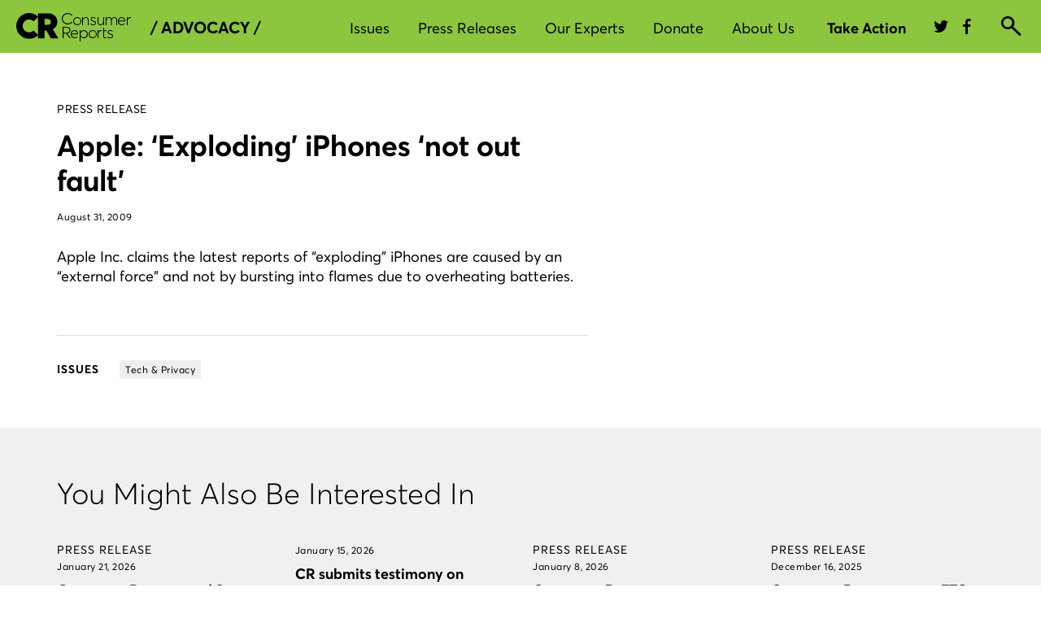

--- FILE ---
content_type: application/x-javascript;charset=utf-8
request_url: https://smetrics.consumerreports.org/id?d_visid_ver=4.4.0&d_fieldgroup=A&mcorgid=926602BE533057650A490D4C%40AdobeOrg&mid=47748760995788232196900980816390984832&ts=1769100180219
body_size: -39
content:
{"mid":"47748760995788232196900980816390984832"}

--- FILE ---
content_type: application/javascript
request_url: https://cdn.cr.org/cda-global/js/vite/redesign/gnav/index.js4lIYhTO02_RTyJmhBV.js
body_size: 611
content:
import{_ as t}from"../../chunks/keys.qRpj7PWJYyUCqR-urjml.js";import{n as e}from"../../chunks/function.MAI-rLNoUx8Lx4oT2Epg.js";import{usingSemanticTypeAhead as i,getTypeaheadProvider as d,setTypeaheadProvider as s}from"../../chunks/Search.D2TOQyl_TVcsm_5eOOkB.js";import{o as w}from"../../chunks/page.DpbhqvxLQKWVJ4h8gCZk.js";import{o as m}from"../../chunks/sc.CSiyEKCODEBajAAtvnit.js";import{l as v}from"../../chunks/async.DqndzPTCIGYh_y7EPEyV.js";import{G as o}from"../../chunks/Gnav.CI0JviOT1NXJdXbxJ9b-.js";import"../../chunks/index.WQfVs87ct-ReZsjiYZmB.js";import"../../chunks/tier.COSW7ndMeJMr7rYTRL5W.js";import"../../chunks/api-service.XjF8oqbTifIsdjbQC8qt.js";import"../../chunks/util.B_sjVy2HZpn3epQqVyao.js";import"../../chunks/debounce.C2cyBcIlzUlXwU0blTKf.js";import"../../chunks/string.DDyzr-y_NTCtAfMOUq0a.js";const c=()=>t(()=>import("../../chunks/Breadcrumbs.C-tZBUz-FCH0geWd5Ad8.js"),[],import.meta.url).then(a=>a.Breadcrumbs).then(a=>({breadcrumbs:new a,Breadcrumbs:a}));w(()=>{if(!document.querySelector("#gnav-global-container"))return;new o().init(),m(async()=>{const{breadcrumbs:r}=await v();r.init()})});window.gnav={};window.gnav.showSignIn=o.showSignIn;window.gnav.setNavCheckbox=o.setNavCheckbox;window.gnav.setNavDetailsState=o.setNavDetailsState;window.gnav.showMyProductsCta=o.showMyProductsCta;o.hideUpgradeForTWC();window.gnav.stateOverride=e;window.gnav.showPinnedHeader=e;window.gnav.hidePinnedHeader=e;window.gnav.pinHeader=e;window.gnav.setBreadcrumbs=async a=>{const{breadcrumbs:r,Breadcrumbs:n}=await c();r.showBreadcrumbs(n.transformToNewBreadcrumbsFormat(a))};window.gnav.showSearch=e;window.gnav.hideSearch=e;window.gnav.usingSemanticTypeAhead=i;window.gnav.getTypeaheadProvider=d;window.gnav.setTypeaheadProvider=s;
